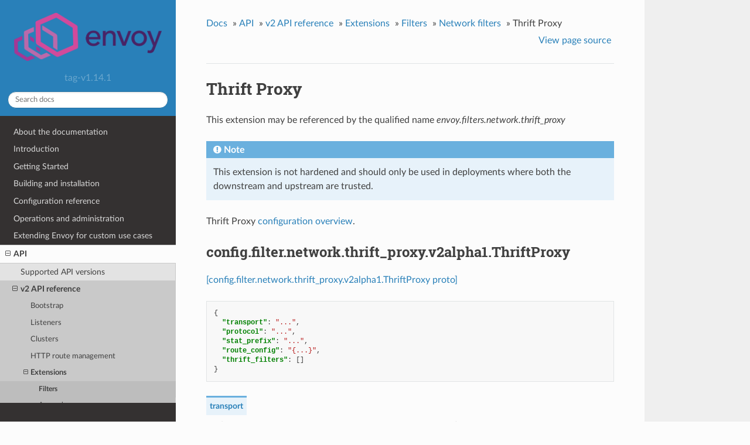

--- FILE ---
content_type: text/html; charset=UTF-8
request_url: https://www.envoyproxy.io/docs/envoy/v1.14.1/api-v2/config/filter/network/thrift_proxy/v2alpha1/thrift_proxy.proto
body_size: 4006
content:


<!DOCTYPE html>
<!--[if IE 8]><html class="no-js lt-ie9" lang="en" > <![endif]-->
<!--[if gt IE 8]><!--> <html class="no-js" lang="en" > <!--<![endif]-->
<head>
  <meta charset="utf-8">
  
  <meta name="viewport" content="width=device-width, initial-scale=1.0">
  
  <title>Thrift Proxy &mdash; envoy tag-v1.14.1 documentation</title>
  

  
  
    <link rel="shortcut icon" href="../../../../../../_static/favicon.ico"/>
  
  
  

  
  <script type="text/javascript" src="../../../../../../_static/js/modernizr.min.js"></script>
  
    
      <script type="text/javascript" id="documentation_options" data-url_root="../../../../../../" src="../../../../../../_static/documentation_options.js"></script>
        <script type="text/javascript" src="../../../../../../_static/jquery.js"></script>
        <script type="text/javascript" src="../../../../../../_static/underscore.js"></script>
        <script type="text/javascript" src="../../../../../../_static/doctools.js"></script>
        <script type="text/javascript" src="../../../../../../_static/language_data.js"></script>
        <script async="async" type="text/javascript" src="https://cdnjs.cloudflare.com/ajax/libs/mathjax/2.7.5/latest.js?config=TeX-AMS-MML_HTMLorMML"></script>
    
    <script type="text/javascript" src="../../../../../../_static/js/theme.js"></script>

    

  
  <link rel="stylesheet" href="../../../../../../_static/css/envoy.css" type="text/css" />
  <link rel="stylesheet" href="../../../../../../_static/pygments.css" type="text/css" />
    <link rel="index" title="Index" href="../../../../../../genindex.html" />
    <link rel="search" title="Search" href="../../../../../../search.html" />
    <link rel="next" title="UDP listener filters" href="../../../udp/udp.html" />
    <link rel="prev" title="Thrift Proxy Route Configuration" href="route.proto.html" /> 
</head>

<body class="wy-body-for-nav">

   
  <div class="wy-grid-for-nav">
    
    <nav data-toggle="wy-nav-shift" class="wy-nav-side">
      <div class="wy-side-scroll">
        <div class="wy-side-nav-search" >
          

          
            <a href='/docs/envoy/v1.14.1/'>
          

          
            
            <img src="../../../../../../_static/envoy-logo.png" class="logo" alt="Logo"/>
          
          </a>

          
            
            
              <div class="version">
                tag-v1.14.1
              </div>
            
          

          
<div role="search">
  <form id="rtd-search-form" class="wy-form" action="../../../../../../search.html" method="get">
    <input type="text" name="q" placeholder="Search docs" />
    <input type="hidden" name="check_keywords" value="yes" />
    <input type="hidden" name="area" value="default" />
  </form>
</div>

          
        </div>

        <div class="wy-menu wy-menu-vertical" data-spy="affix" role="navigation" aria-label="main navigation">
          
            
            
              
            
            
              <ul class="current">
<li class="toctree-l1"><a class='reference internal' href='/docs/envoy/v1.14.1/about_docs'>About the documentation</a></li>
<li class="toctree-l1"><a class='reference internal' href='/docs/envoy/v1.14.1/intro/intro'>Introduction</a></li>
<li class="toctree-l1"><a class='reference internal' href='/docs/envoy/v1.14.1/start/start'>Getting Started</a></li>
<li class="toctree-l1"><a class='reference internal' href='/docs/envoy/v1.14.1/install/install'>Building and installation</a></li>
<li class="toctree-l1"><a class='reference internal' href='/docs/envoy/v1.14.1/configuration/configuration'>Configuration reference</a></li>
<li class="toctree-l1"><a class='reference internal' href='/docs/envoy/v1.14.1/operations/operations'>Operations and administration</a></li>
<li class="toctree-l1"><a class='reference internal' href='/docs/envoy/v1.14.1/extending/extending'>Extending Envoy for custom use cases</a></li>
<li class="toctree-l1 current"><a class='reference internal' href='/docs/envoy/v1.14.1/api/api'>API</a><ul class="current">
<li class="toctree-l2"><a class='reference internal' href='/docs/envoy/v1.14.1/api/api_supported_versions'>Supported API versions</a></li>
<li class="toctree-l2 current"><a class='reference internal' href='/docs/envoy/v1.14.1/api-v2/api'>v2 API reference</a><ul class="current">
<li class="toctree-l3"><a class='reference internal' href='/docs/envoy/v1.14.1/api-v2/bootstrap/bootstrap'>Bootstrap</a></li>
<li class="toctree-l3"><a class='reference internal' href='/docs/envoy/v1.14.1/api-v2/listeners/listeners'>Listeners</a></li>
<li class="toctree-l3"><a class='reference internal' href='/docs/envoy/v1.14.1/api-v2/clusters/clusters'>Clusters</a></li>
<li class="toctree-l3"><a class='reference internal' href='/docs/envoy/v1.14.1/api-v2/http_routes/http_routes'>HTTP route management</a></li>
<li class="toctree-l3 current"><a class='reference internal' href='/docs/envoy/v1.14.1/api-v2/config/config'>Extensions</a><ul class="current">
<li class="toctree-l4 current"><a class='reference internal' href='/docs/envoy/v1.14.1/api-v2/config/filter/filter'>Filters</a></li>
<li class="toctree-l4"><a class='reference internal' href='/docs/envoy/v1.14.1/api-v2/config/accesslog/accesslog'>Access loggers</a></li>
<li class="toctree-l4"><a class='reference internal' href='/docs/envoy/v1.14.1/api-v2/config/rbac/rbac'>RBAC</a></li>
<li class="toctree-l4"><a class='reference internal' href='/docs/envoy/v1.14.1/api-v2/config/health_checker/health_checker'>Health checkers</a></li>
<li class="toctree-l4"><a class='reference internal' href='/docs/envoy/v1.14.1/api-v2/config/transport_socket/transport_socket'>Transport sockets</a></li>
<li class="toctree-l4"><a class='reference internal' href='/docs/envoy/v1.14.1/api-v2/config/resource_monitor/resource_monitor'>Resource monitors</a></li>
<li class="toctree-l4"><a class='reference internal' href='/docs/envoy/v1.14.1/api-v2/config/common/common'>Common</a></li>
<li class="toctree-l4"><a class='reference internal' href='/docs/envoy/v1.14.1/api-v2/config/cluster/cluster'>Cluster</a></li>
<li class="toctree-l4"><a class='reference internal' href='/docs/envoy/v1.14.1/api-v2/config/listener/listener'>Listener</a></li>
<li class="toctree-l4"><a class='reference internal' href='/docs/envoy/v1.14.1/api-v2/config/grpc_credential/grpc_credential'>Grpc Credentials</a></li>
<li class="toctree-l4"><a class='reference internal' href='/docs/envoy/v1.14.1/api-v2/config/retry/retry'>Retry Predicates</a></li>
<li class="toctree-l4"><a class='reference internal' href='/docs/envoy/v1.14.1/api-v2/config/wasm/wasm'>WASM</a></li>
</ul>
</li>
<li class="toctree-l3"><a class='reference internal' href='/docs/envoy/v1.14.1/api-v2/admin/admin'>Admin</a></li>
<li class="toctree-l3"><a class='reference internal' href='/docs/envoy/v1.14.1/api-v2/data/data'>Envoy data</a></li>
<li class="toctree-l3"><a class='reference internal' href='/docs/envoy/v1.14.1/api-v2/service/service'>Services</a></li>
<li class="toctree-l3"><a class='reference internal' href='/docs/envoy/v1.14.1/api-v2/common_messages/common_messages'>Common messages</a></li>
<li class="toctree-l3"><a class='reference internal' href='/docs/envoy/v1.14.1/api-v2/types/types'>Types</a></li>
</ul>
</li>
<li class="toctree-l2"><a class='reference internal' href='/docs/envoy/v1.14.1/api-v3/api'>v3 API reference</a></li>
<li class="toctree-l2"><a class='reference internal' href='/docs/envoy/v1.14.1/api-docs/xds_protocol'>xDS REST and gRPC protocol</a></li>
<li class="toctree-l2"><a class='reference internal' href='/docs/envoy/v1.14.1/api/client_features'>Well Known Client Features</a></li>
</ul>
</li>
<li class="toctree-l1"><a class='reference internal' href='/docs/envoy/v1.14.1/faq/overview'>FAQ</a></li>
</ul>

            
          
        </div>
      </div>
    </nav>

    <section data-toggle="wy-nav-shift" class="wy-nav-content-wrap">

      
      <nav class="wy-nav-top" aria-label="top navigation">
        
          <i data-toggle="wy-nav-top" class="fa fa-bars"></i>
          <a href='/docs/envoy/v1.14.1/'>envoy</a>
        
      </nav>


      <div class="wy-nav-content">
        
        <div class="rst-content">
        
          















<div role="navigation" aria-label="breadcrumbs navigation">

  <ul class="wy-breadcrumbs">
    
      <li><a href='/docs/envoy/v1.14.1/'>Docs</a> &raquo;</li>
        
          <li><a href='/docs/envoy/v1.14.1/api/api'>API</a> &raquo;</li>
        
          <li><a href='/docs/envoy/v1.14.1/api-v2/api'>v2 API reference</a> &raquo;</li>
        
          <li><a href='/docs/envoy/v1.14.1/api-v2/config/config'>Extensions</a> &raquo;</li>
        
          <li><a href='/docs/envoy/v1.14.1/api-v2/config/filter/filter'>Filters</a> &raquo;</li>
        
          <li><a href='/docs/envoy/v1.14.1/api-v2/config/filter/network/network'>Network filters</a> &raquo;</li>
        
      <li>Thrift Proxy</li>
    
    
      <li class="wy-breadcrumbs-aside">
        
            
            <a href="../../../../../../_sources/api-v2/config/filter/network/thrift_proxy/v2alpha1/thrift_proxy.proto.rst.txt" rel="nofollow"> View page source</a>
          
        
      </li>
    
  </ul>

  
  <hr/>
</div>
          <div role="main" class="document" itemscope="itemscope" itemtype="http://schema.org/Article">
           <div itemprop="articleBody">
            
  <div class="section" id="thrift-proxy">
<span id="envoy-api-file-envoy-config-filter-network-thrift-proxy-v2alpha1-thrift-proxy-proto"></span><h1>Thrift Proxy<a class="headerlink" href="#thrift-proxy" title="Permalink to this headline">¶</a></h1>
<p id="extension-envoy-filters-network-thrift-proxy">This extension may be referenced by the qualified name <em>envoy.filters.network.thrift_proxy</em></p>
<div class="admonition note">
<p class="admonition-title">Note</p>
<p>This extension is not hardened and should only be used in deployments where both the downstream and upstream are trusted.</p>
</div>
<p>Thrift Proxy <a class='reference internal' href='/docs/envoy/v1.14.1/configuration/listeners/network_filters/thrift_proxy_filter#config-network-filters-thrift-proxy'><span class="std std-ref">configuration overview</span></a>.</p>
<div class="section" id="config-filter-network-thrift-proxy-v2alpha1-thriftproxy">
<span id="envoy-api-msg-config-filter-network-thrift-proxy-v2alpha1-thriftproxy"></span><h2>config.filter.network.thrift_proxy.v2alpha1.ThriftProxy<a class="headerlink" href="#config-filter-network-thrift-proxy-v2alpha1-thriftproxy" title="Permalink to this headline">¶</a></h2>
<p><a class="reference external" href="https://github.com/envoyproxy/envoy/blob/v1.14.1/api/envoy/config/filter/network/thrift_proxy/v2alpha1/thrift_proxy.proto#L63">[config.filter.network.thrift_proxy.v2alpha1.ThriftProxy proto]</a></p>
<div class="highlight-json notranslate"><div class="highlight"><pre><span></span><span class="p">{</span>
  <span class="nt">&quot;transport&quot;</span><span class="p">:</span> <span class="s2">&quot;...&quot;</span><span class="p">,</span>
  <span class="nt">&quot;protocol&quot;</span><span class="p">:</span> <span class="s2">&quot;...&quot;</span><span class="p">,</span>
  <span class="nt">&quot;stat_prefix&quot;</span><span class="p">:</span> <span class="s2">&quot;...&quot;</span><span class="p">,</span>
  <span class="nt">&quot;route_config&quot;</span><span class="p">:</span> <span class="s2">&quot;{...}&quot;</span><span class="p">,</span>
  <span class="nt">&quot;thrift_filters&quot;</span><span class="p">:</span> <span class="p">[]</span>
<span class="p">}</span>
</pre></div>
</div>
<dl class="simple" id="envoy-api-field-config-filter-network-thrift-proxy-v2alpha1-thriftproxy-transport">
<dt>transport</dt><dd><p>(<a class="reference internal" href="#envoy-api-enum-config-filter-network-thrift-proxy-v2alpha1-transporttype"><span class="std std-ref">config.filter.network.thrift_proxy.v2alpha1.TransportType</span></a>) Supplies the type of transport that the Thrift proxy should use. Defaults to
<a class="reference internal" href="#envoy-api-enum-value-config-filter-network-thrift-proxy-v2alpha1-transporttype-auto-transport"><span class="std std-ref">AUTO_TRANSPORT</span></a>.</p>
</dd>
</dl>
<dl class="simple" id="envoy-api-field-config-filter-network-thrift-proxy-v2alpha1-thriftproxy-protocol">
<dt>protocol</dt><dd><p>(<a class="reference internal" href="#envoy-api-enum-config-filter-network-thrift-proxy-v2alpha1-protocoltype"><span class="std std-ref">config.filter.network.thrift_proxy.v2alpha1.ProtocolType</span></a>) Supplies the type of protocol that the Thrift proxy should use. Defaults to
<a class="reference internal" href="#envoy-api-enum-value-config-filter-network-thrift-proxy-v2alpha1-protocoltype-auto-protocol"><span class="std std-ref">AUTO_PROTOCOL</span></a>.</p>
</dd>
</dl>
<dl class="simple" id="envoy-api-field-config-filter-network-thrift-proxy-v2alpha1-thriftproxy-stat-prefix">
<dt>stat_prefix</dt><dd><p>(<a class="reference external" href="https://developers.google.com/protocol-buffers/docs/proto#scalar">string</a>, <em>REQUIRED</em>) The human readable prefix to use when emitting statistics.</p>
</dd>
</dl>
<dl class="simple" id="envoy-api-field-config-filter-network-thrift-proxy-v2alpha1-thriftproxy-route-config">
<dt>route_config</dt><dd><p>(<a class='reference internal' href='/docs/envoy/v1.14.1/api-v2/config/filter/network/thrift_proxy/v2alpha1/route.proto#envoy-api-msg-config-filter-network-thrift-proxy-v2alpha1-routeconfiguration'><span class="std std-ref">config.filter.network.thrift_proxy.v2alpha1.RouteConfiguration</span></a>) The route table for the connection manager is static and is specified in this property.</p>
</dd>
</dl>
<dl class="simple" id="envoy-api-field-config-filter-network-thrift-proxy-v2alpha1-thriftproxy-thrift-filters">
<dt>thrift_filters</dt><dd><p>(<a class="reference internal" href="#envoy-api-msg-config-filter-network-thrift-proxy-v2alpha1-thriftfilter"><span class="std std-ref">config.filter.network.thrift_proxy.v2alpha1.ThriftFilter</span></a>) A list of individual Thrift filters that make up the filter chain for requests made to the
Thrift proxy. Order matters as the filters are processed sequentially. For backwards
compatibility, if no thrift_filters are specified, a default Thrift router filter
(<cite>envoy.filters.thrift.router</cite>) is used.</p>
</dd>
</dl>
</div>
<div class="section" id="config-filter-network-thrift-proxy-v2alpha1-thriftfilter">
<span id="envoy-api-msg-config-filter-network-thrift-proxy-v2alpha1-thriftfilter"></span><h2>config.filter.network.thrift_proxy.v2alpha1.ThriftFilter<a class="headerlink" href="#config-filter-network-thrift-proxy-v2alpha1-thriftfilter" title="Permalink to this headline">¶</a></h2>
<p><a class="reference external" href="https://github.com/envoyproxy/envoy/blob/v1.14.1/api/envoy/config/filter/network/thrift_proxy/v2alpha1/thrift_proxy.proto#L86">[config.filter.network.thrift_proxy.v2alpha1.ThriftFilter proto]</a></p>
<p>ThriftFilter configures a Thrift filter.</p>
<div class="highlight-json notranslate"><div class="highlight"><pre><span></span><span class="p">{</span>
  <span class="nt">&quot;name&quot;</span><span class="p">:</span> <span class="s2">&quot;...&quot;</span><span class="p">,</span>
  <span class="nt">&quot;config&quot;</span><span class="p">:</span> <span class="s2">&quot;{...}&quot;</span><span class="p">,</span>
  <span class="nt">&quot;typed_config&quot;</span><span class="p">:</span> <span class="s2">&quot;{...}&quot;</span>
<span class="p">}</span>
</pre></div>
</div>
<dl class="simple" id="envoy-api-field-config-filter-network-thrift-proxy-v2alpha1-thriftfilter-name">
<dt>name</dt><dd><p>(<a class="reference external" href="https://developers.google.com/protocol-buffers/docs/proto#scalar">string</a>, <em>REQUIRED</em>) The name of the filter to instantiate. The name must match a supported
filter. The built-in filters are:</p>
<ul class="simple">
<li><p><a class='reference internal' href='/docs/envoy/v1.14.1/configuration/other_protocols/thrift_filters/router_filter#config-thrift-filters-router'><span class="std std-ref">envoy.filters.thrift.router</span></a></p></li>
<li><p><a class='reference internal' href='/docs/envoy/v1.14.1/configuration/other_protocols/thrift_filters/rate_limit_filter#config-thrift-filters-rate-limit'><span class="std std-ref">envoy.filters.thrift.rate_limit</span></a></p></li>
</ul>
</dd>
</dl>
<dl id="envoy-api-field-config-filter-network-thrift-proxy-v2alpha1-thriftfilter-config">
<dt>config</dt><dd><p>(<a class="reference external" href="https://developers.google.com/protocol-buffers/docs/reference/google.protobuf#struct">Struct</a>)
Filter specific configuration which depends on the filter being instantiated. See the supported
filters for further documentation.</p>
<p>Only one of <a class="reference internal" href="#envoy-api-field-config-filter-network-thrift-proxy-v2alpha1-thriftfilter-config"><span class="std std-ref">config</span></a>, <a class="reference internal" href="#envoy-api-field-config-filter-network-thrift-proxy-v2alpha1-thriftfilter-typed-config"><span class="std std-ref">typed_config</span></a> may be set.</p>
</dd>
</dl>
<dl id="envoy-api-field-config-filter-network-thrift-proxy-v2alpha1-thriftfilter-typed-config">
<dt>typed_config</dt><dd><p>(<a class="reference external" href="https://developers.google.com/protocol-buffers/docs/reference/google.protobuf#any">Any</a>)
Filter specific configuration which depends on the filter being instantiated. See the supported
filters for further documentation.</p>
<p>Only one of <a class="reference internal" href="#envoy-api-field-config-filter-network-thrift-proxy-v2alpha1-thriftfilter-config"><span class="std std-ref">config</span></a>, <a class="reference internal" href="#envoy-api-field-config-filter-network-thrift-proxy-v2alpha1-thriftfilter-typed-config"><span class="std std-ref">typed_config</span></a> may be set.</p>
</dd>
</dl>
</div>
<div class="section" id="config-filter-network-thrift-proxy-v2alpha1-thriftprotocoloptions">
<span id="envoy-api-msg-config-filter-network-thrift-proxy-v2alpha1-thriftprotocoloptions"></span><h2>config.filter.network.thrift_proxy.v2alpha1.ThriftProtocolOptions<a class="headerlink" href="#config-filter-network-thrift-proxy-v2alpha1-thriftprotocoloptions" title="Permalink to this headline">¶</a></h2>
<p><a class="reference external" href="https://github.com/envoyproxy/envoy/blob/v1.14.1/api/envoy/config/filter/network/thrift_proxy/v2alpha1/thrift_proxy.proto#L108">[config.filter.network.thrift_proxy.v2alpha1.ThriftProtocolOptions proto]</a></p>
<p>ThriftProtocolOptions specifies Thrift upstream protocol options. This object is used in
in
<a class='reference internal' href='/docs/envoy/v1.14.1/api-v2/api/v2/cluster.proto#envoy-api-field-cluster-typed-extension-protocol-options'><span class="std std-ref">typed_extension_protocol_options</span></a>,
keyed by the name <cite>envoy.filters.network.thrift_proxy</cite>.</p>
<div class="highlight-json notranslate"><div class="highlight"><pre><span></span><span class="p">{</span>
  <span class="nt">&quot;transport&quot;</span><span class="p">:</span> <span class="s2">&quot;...&quot;</span><span class="p">,</span>
  <span class="nt">&quot;protocol&quot;</span><span class="p">:</span> <span class="s2">&quot;...&quot;</span>
<span class="p">}</span>
</pre></div>
</div>
<dl class="simple" id="envoy-api-field-config-filter-network-thrift-proxy-v2alpha1-thriftprotocoloptions-transport">
<dt>transport</dt><dd><p>(<a class="reference internal" href="#envoy-api-enum-config-filter-network-thrift-proxy-v2alpha1-transporttype"><span class="std std-ref">config.filter.network.thrift_proxy.v2alpha1.TransportType</span></a>) Supplies the type of transport that the Thrift proxy should use for upstream connections.
Selecting
<a class="reference internal" href="#envoy-api-enum-value-config-filter-network-thrift-proxy-v2alpha1-transporttype-auto-transport"><span class="std std-ref">AUTO_TRANSPORT</span></a>,
which is the default, causes the proxy to use the same transport as the downstream connection.</p>
</dd>
</dl>
<dl class="simple" id="envoy-api-field-config-filter-network-thrift-proxy-v2alpha1-thriftprotocoloptions-protocol">
<dt>protocol</dt><dd><p>(<a class="reference internal" href="#envoy-api-enum-config-filter-network-thrift-proxy-v2alpha1-protocoltype"><span class="std std-ref">config.filter.network.thrift_proxy.v2alpha1.ProtocolType</span></a>) Supplies the type of protocol that the Thrift proxy should use for upstream connections.
Selecting
<a class="reference internal" href="#envoy-api-enum-value-config-filter-network-thrift-proxy-v2alpha1-protocoltype-auto-protocol"><span class="std std-ref">AUTO_PROTOCOL</span></a>,
which is the default, causes the proxy to use the same protocol as the downstream connection.</p>
</dd>
</dl>
</div>
<div class="section" id="enum-config-filter-network-thrift-proxy-v2alpha1-transporttype">
<span id="envoy-api-enum-config-filter-network-thrift-proxy-v2alpha1-transporttype"></span><h2>Enum config.filter.network.thrift_proxy.v2alpha1.TransportType<a class="headerlink" href="#enum-config-filter-network-thrift-proxy-v2alpha1-transporttype" title="Permalink to this headline">¶</a></h2>
<p><a class="reference external" href="https://github.com/envoyproxy/envoy/blob/v1.14.1/api/envoy/config/filter/network/thrift_proxy/v2alpha1/thrift_proxy.proto#L25">[config.filter.network.thrift_proxy.v2alpha1.TransportType proto]</a></p>
<p>Thrift transport types supported by Envoy.</p>
<dl class="simple" id="envoy-api-enum-value-config-filter-network-thrift-proxy-v2alpha1-transporttype-auto-transport">
<dt>AUTO_TRANSPORT</dt><dd><p><em>(DEFAULT)</em> ⁣For downstream connections, the Thrift proxy will attempt to determine which transport to use.
For upstream connections, the Thrift proxy will use same transport as the downstream
connection.</p>
</dd>
</dl>
<dl class="simple" id="envoy-api-enum-value-config-filter-network-thrift-proxy-v2alpha1-transporttype-framed">
<dt>FRAMED</dt><dd><p>⁣The Thrift proxy will use the Thrift framed transport.</p>
</dd>
</dl>
<dl class="simple" id="envoy-api-enum-value-config-filter-network-thrift-proxy-v2alpha1-transporttype-unframed">
<dt>UNFRAMED</dt><dd><p>⁣The Thrift proxy will use the Thrift unframed transport.</p>
</dd>
</dl>
<dl class="simple" id="envoy-api-enum-value-config-filter-network-thrift-proxy-v2alpha1-transporttype-header">
<dt>HEADER</dt><dd><p>⁣The Thrift proxy will assume the client is using the Thrift header transport.</p>
</dd>
</dl>
</div>
<div class="section" id="enum-config-filter-network-thrift-proxy-v2alpha1-protocoltype">
<span id="envoy-api-enum-config-filter-network-thrift-proxy-v2alpha1-protocoltype"></span><h2>Enum config.filter.network.thrift_proxy.v2alpha1.ProtocolType<a class="headerlink" href="#enum-config-filter-network-thrift-proxy-v2alpha1-protocoltype" title="Permalink to this headline">¶</a></h2>
<p><a class="reference external" href="https://github.com/envoyproxy/envoy/blob/v1.14.1/api/envoy/config/filter/network/thrift_proxy/v2alpha1/thrift_proxy.proto#L42">[config.filter.network.thrift_proxy.v2alpha1.ProtocolType proto]</a></p>
<p>Thrift Protocol types supported by Envoy.</p>
<dl class="simple" id="envoy-api-enum-value-config-filter-network-thrift-proxy-v2alpha1-protocoltype-auto-protocol">
<dt>AUTO_PROTOCOL</dt><dd><p><em>(DEFAULT)</em> ⁣For downstream connections, the Thrift proxy will attempt to determine which protocol to use.
Note that the older, non-strict (or lax) binary protocol is not included in automatic protocol
detection. For upstream connections, the Thrift proxy will use the same protocol as the
downstream connection.</p>
</dd>
</dl>
<dl class="simple" id="envoy-api-enum-value-config-filter-network-thrift-proxy-v2alpha1-protocoltype-binary">
<dt>BINARY</dt><dd><p>⁣The Thrift proxy will use the Thrift binary protocol.</p>
</dd>
</dl>
<dl class="simple" id="envoy-api-enum-value-config-filter-network-thrift-proxy-v2alpha1-protocoltype-lax-binary">
<dt>LAX_BINARY</dt><dd><p>⁣The Thrift proxy will use Thrift non-strict binary protocol.</p>
</dd>
</dl>
<dl class="simple" id="envoy-api-enum-value-config-filter-network-thrift-proxy-v2alpha1-protocoltype-compact">
<dt>COMPACT</dt><dd><p>⁣The Thrift proxy will use the Thrift compact protocol.</p>
</dd>
</dl>
<dl class="simple" id="envoy-api-enum-value-config-filter-network-thrift-proxy-v2alpha1-protocoltype-twitter">
<dt>TWITTER</dt><dd><p>⁣The Thrift proxy will use the Thrift “Twitter” protocol implemented by the finagle library.</p>
</dd>
</dl>
</div>
</div>


           </div>
           
          </div>
          <footer>
  
    <div class="rst-footer-buttons" role="navigation" aria-label="footer navigation">
      
        <a accesskey='n' class='btn btn-neutral float-right' href='/docs/envoy/v1.14.1/api-v2/config/filter/udp/udp' rel='next' title='UDP listener filters'>Next <span class="fa fa-arrow-circle-right"></span></a>
      
      
        <a accesskey='p' class='btn btn-neutral float-left' href='/docs/envoy/v1.14.1/api-v2/config/filter/network/thrift_proxy/v2alpha1/route.proto' rel='prev' title='Thrift Proxy Route Configuration'><span class="fa fa-arrow-circle-left"></span> Previous</a>
      
    </div>
  

  <hr/>

  <div role="contentinfo">
    <p>
        &copy; Copyright 2016-2020, Envoy Project Authors

    </p>
  </div>
  Built with <a href="http://sphinx-doc.org/">Sphinx</a> using a <a href="https://github.com/rtfd/sphinx_rtd_theme">theme</a> provided by <a href="https://readthedocs.org">Read the Docs</a>. 

</footer>

        </div>
      </div>

    </section>

  </div>
  


  <script type="text/javascript">
      jQuery(function () {
          SphinxRtdTheme.Navigation.enable(true);
      });
  </script>

  
  
    
   

</body>
</html>

--- FILE ---
content_type: text/css; charset=UTF-8
request_url: https://www.envoyproxy.io/docs/envoy/v1.14.1/_static/css/envoy.css
body_size: 433
content:
@import url("theme.css");.wy-table-responsive table td,.wy-table-responsive table th{white-space:normal!important}table.docutils div.line-block{margin-left:0}
/*# sourceMappingURL=[data-uri] */

--- FILE ---
content_type: application/javascript; charset=UTF-8
request_url: https://www.envoyproxy.io/docs/envoy/v1.14.1/_static/documentation_options.js
body_size: -143
content:
var DOCUMENTATION_OPTIONS={URL_ROOT:document.getElementById("documentation_options").getAttribute("data-url_root"),VERSION:"tag-v1.14.1",LANGUAGE:"None",COLLAPSE_INDEX:!1,FILE_SUFFIX:".html",HAS_SOURCE:!0,SOURCELINK_SUFFIX:".txt",NAVIGATION_WITH_KEYS:!1};